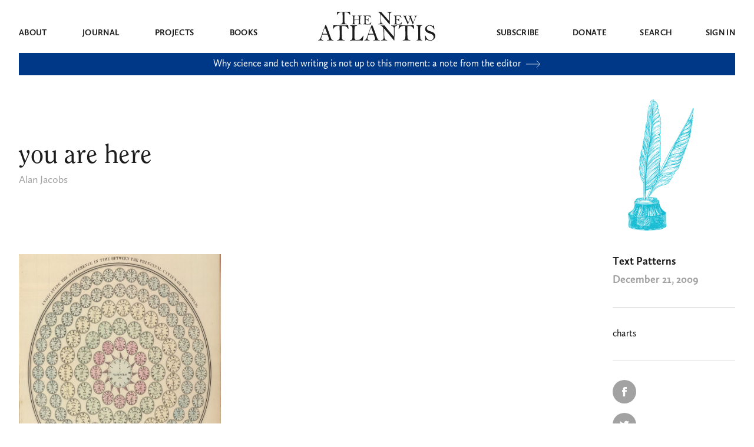

--- FILE ---
content_type: application/javascript
request_url: https://www.thenewatlantis.com/wp-includes/js/dist/priority-queue.min.js?ver=99e325da95c5a35c7dc2
body_size: 1452
content:
/*! This file is auto-generated */
!function(){var e={3159:function(e,t,n){var o,r,i;r=[],void 0===(i="function"==typeof(o=function(){"use strict";var e,t,o,r,i="undefined"!=typeof window?window:null!=typeof n.g?n.g:this||{},u=i.cancelRequestAnimationFrame&&i.requestAnimationFrame||setTimeout,a=i.cancelRequestAnimationFrame||clearTimeout,c=[],l=0,s=!1,d=7,f=35,m=125,p=0,b=0,w=0,v={get didTimeout(){return!1},timeRemaining:function(){var e=d-(Date.now()-b);return e<0?0:e}},g=y((function(){d=22,m=66,f=0}));function y(e){var t,n,o=99,r=function(){var i=Date.now()-n;i<o?t=setTimeout(r,o-i):(t=null,e())};return function(){n=Date.now(),t||(t=setTimeout(r,o))}}function h(){s&&(r&&a(r),o&&clearTimeout(o),s=!1)}function k(){125!=m&&(d=7,m=125,f=35,s&&(h(),q())),g()}function T(){r=null,o=setTimeout(C,0)}function O(){o=null,u(T)}function q(){s||(t=m-(Date.now()-b),e=Date.now(),s=!0,f&&t<f&&(t=f),t>9?o=setTimeout(O,t):(t=0,O()))}function C(){var n,r,i,u=d>9?9:1;if(b=Date.now(),s=!1,o=null,l>2||b-t-50<e)for(r=0,i=c.length;r<i&&v.timeRemaining()>u;r++)n=c.shift(),w++,n&&n(v);c.length?q():l=0}function D(e){return p++,c.push(e),q(),p}function I(e){var t=e-1-w;c[t]&&(c[t]=null)}if(i.requestIdleCallback&&i.cancelIdleCallback)try{i.requestIdleCallback((function(){}),{timeout:0})}catch(e){!function(e){var t,n;if(i.requestIdleCallback=function(t,n){return n&&"number"==typeof n.timeout?e(t,n.timeout):e(t)},i.IdleCallbackDeadline&&(t=IdleCallbackDeadline.prototype)){if(!(n=Object.getOwnPropertyDescriptor(t,"timeRemaining"))||!n.configurable||!n.get)return;Object.defineProperty(t,"timeRemaining",{value:function(){return n.get.call(this)},enumerable:!0,configurable:!0})}}(i.requestIdleCallback)}else i.requestIdleCallback=D,i.cancelIdleCallback=I,i.document&&document.addEventListener&&(i.addEventListener("scroll",k,!0),i.addEventListener("resize",k),document.addEventListener("focus",k,!0),document.addEventListener("mouseover",k,!0),["click","keypress","touchstart","mousedown"].forEach((function(e){document.addEventListener(e,k,{capture:!0,passive:!0})})),i.MutationObserver&&new MutationObserver(k).observe(document.documentElement,{childList:!0,subtree:!0,attributes:!0}));return{request:D,cancel:I}})?o.apply(t,r):o)||(e.exports=i)}},t={};function n(o){var r=t[o];if(void 0!==r)return r.exports;var i=t[o]={exports:{}};return e[o](i,i.exports,n),i.exports}n.d=function(e,t){for(var o in t)n.o(t,o)&&!n.o(e,o)&&Object.defineProperty(e,o,{enumerable:!0,get:t[o]})},n.g=function(){if("object"==typeof globalThis)return globalThis;try{return this||new Function("return this")()}catch(e){if("object"==typeof window)return window}}(),n.o=function(e,t){return Object.prototype.hasOwnProperty.call(e,t)},n.r=function(e){"undefined"!=typeof Symbol&&Symbol.toStringTag&&Object.defineProperty(e,Symbol.toStringTag,{value:"Module"}),Object.defineProperty(e,"__esModule",{value:!0})};var o={};!function(){"use strict";n.r(o),n.d(o,{createQueue:function(){return t}});n(3159);var e="undefined"==typeof window?e=>{setTimeout((()=>e(Date.now())),0)}:window.requestIdleCallback;const t=()=>{let t=[],n=new WeakMap,o=!1;const r=i=>{const u="number"==typeof i?()=>!1:()=>i.timeRemaining()>0;do{if(0===t.length)return void(o=!1);const e=t.shift();n.get(e)(),n.delete(e)}while(u());e(r)};return{add:(i,u)=>{n.has(i)||t.push(i),n.set(i,u),o||(o=!0,e(r))},flush:e=>{if(!n.has(e))return!1;const o=t.indexOf(e);t.splice(o,1);const r=n.get(e);return n.delete(e),r(),!0},cancel:e=>{if(!n.has(e))return!1;const o=t.indexOf(e);return t.splice(o,1),n.delete(e),!0},reset:()=>{t=[],n=new WeakMap,o=!1}}}}(),(window.wp=window.wp||{}).priorityQueue=o}();